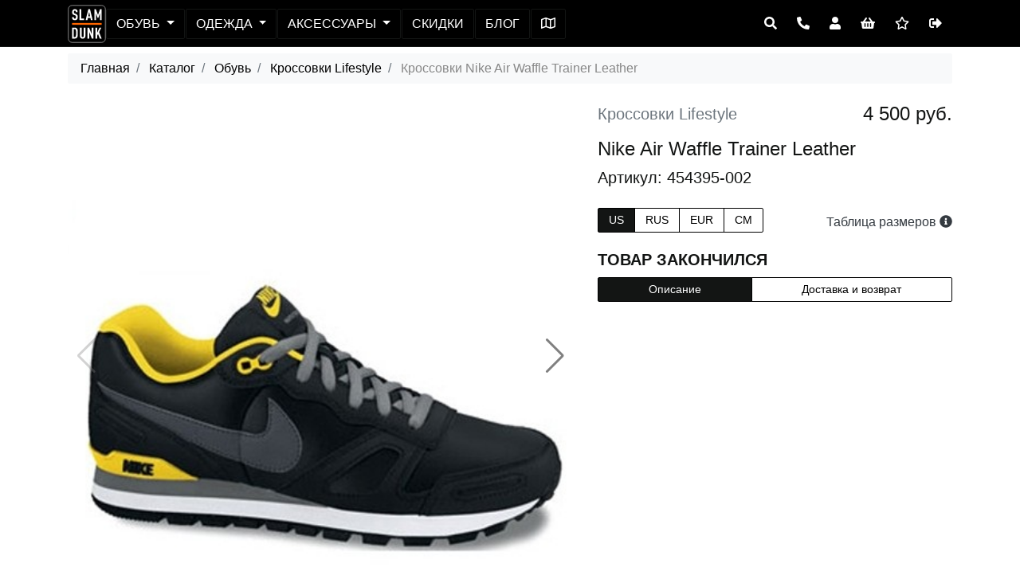

--- FILE ---
content_type: text/html; charset=utf-8
request_url: https://www.slamdunk.su/product/view/1130
body_size: 17644
content:
<!doctype html>
<html lang="ru">
    <head>
        <meta charset="utf-8">
        <meta http-equiv="X-UA-Compatible" content="IE=edge">
        <meta name="viewport" content="width=device-width, initial-scale=1, shrink-to-fit=no">
        <meta name="description" content="Купить Кроссовки Nike Air Waffle Trainer Leather (артикул 454395-002)">
        <meta name="keywords" content="Купить оригинал Кроссовки Nike Air Waffle Trainer Leather(артикул 454395-002) интернет магазин Slamdunk.su доставкой РФ по цене 4500.00" />
        <meta name="author" content="">
        <base href="https://www.slamdunk.su/">

        <meta property="product:brand" content="Nike">
        <meta property="product:condition" content="new">
        <meta property="product:price:amount" content="4500.00" />
        <meta property="product:price:currency" content="RUB" />
        <meta property="product:availability" content="" />
        <meta property="product:retailer_item_id" content="1130">
                
        <title>Кроссовки Nike Air Waffle Trainer Leather | 454395-002</title>
        <link rel="stylesheet" href="/css/bootstrap.min.css">
        <!--<link rel="stylesheet" href="https://stackpath.bootstrapcdn.com/bootstrap/4.2.1/css/bootstrap.min.css" integrity="sha384-GJzZqFGwb1QTTN6wy59ffF1BuGJpLSa9DkKMp0DgiMDm4iYMj70gZWKYbI706tWS" crossorigin="anonymous">-->
        <!--<link rel="stylesheet" href="https://use.fontawesome.com/releases/v5.14.0/css/all.css" >-->
        <script src="/js/fa/all.js" crossorigin="anonymous"></script>
        <link rel="stylesheet" href="/css/main_style.css?v=2.9.46">
        
        <link rel="stylesheet" href="https://cdn.jsdelivr.net/npm/swiper@11/swiper-bundle.min.css">
        <style>
            .container-mini{
                max-width: 900px;
                margin: 0 auto;
            }
            .fixed {
                position: sticky;
                top: 6.5rem;
            }
            .table>thead>tr>th.fixed {
                position: sticky;
                top: 6.5rem;
            }
    .swiper {
      width: 100%;
      height: 100%;
    }

    .swiper-slide {
      text-align: center;
      font-size: 18px;
      background: #fff;
      display: flex;
      justify-content: center;
      align-items: center;
      overflow: hidden;
    }

    .swiper {
      width: 100%;
      height: 300px;
      margin-left: auto;
      margin-right: auto;
    }

    .swiper-slide {
      background-size: cover;
      background-position: center;
    }

    .mySwiper2 {
      height: 80%;
      width: 100%;
    }

    .mySwiper {
      height: 20%;
      box-sizing: border-box;
      padding: 10px 0;
    }

    .mySwiper .swiper-slide {
      width: 25%;
      height: 100%;
      opacity: 0.4;
    }

    .mySwiper .swiper-slide-thumb-active {
      opacity: 1;
    }

    .swiper-slide img {
      display: block;
      width: 100%;
      height: 100%;
      object-fit: cover;
    }
    .swiper-button-next, .swiper-button-prev {
        color: gray
    }
        </style>
        
                
                    <!-- Global site tag (gtag.js) - Google Analytics -->
            <script async src="https://www.googletagmanager.com/gtag/js?id=UA-147952924-1"></script>
            <script>
              window.dataLayer = window.dataLayer || [];
              function gtag(){dataLayer.push(arguments);}
              gtag('js', new Date());

              gtag('config', 'UA-147952924-1');
            </script>
            <!-- Google Tag Manager -->
            <script>(function(w,d,s,l,i){w[l]=w[l]||[];w[l].push({'gtm.start':
            new Date().getTime(),event:'gtm.js'});var f=d.getElementsByTagName(s)[0],
            j=d.createElement(s),dl=l!='dataLayer'?'&l='+l:'';j.async=true;j.src=
            'https://www.googletagmanager.com/gtm.js?id='+i+dl;f.parentNode.insertBefore(j,f);
            })(window,document,'script','dataLayer','GTM-MTMCWFG');</script>
            <!-- End Google Tag Manager -->
    </head>
    <body class="d-flex flex-column" id="j-body">
        <!-- Google Tag Manager (noscript) -->
        <noscript>
            <iframe src="https://www.googletagmanager.com/ns.html?id=GTM-MTMCWFG" height="0" width="0" style="display:none;visibility:hidden"></iframe>
        </noscript>
        <!-- End Google Tag Manager (noscript) -->
        <!-- Yandex.Metrika counter -->
        <script type="text/javascript" >
           (function(m,e,t,r,i,k,a){m[i]=m[i]||function(){(m[i].a=m[i].a||[]).push(arguments)};
           m[i].l=1*new Date();k=e.createElement(t),a=e.getElementsByTagName(t)[0],k.async=1,k.src=r,a.parentNode.insertBefore(k,a)})
           (window, document, "script", "https://mc.yandex.ru/metrika/tag.js", "ym");

           ym(55345840, "init", {
                clickmap:true,
                trackLinks:true,
                accurateTrackBounce:true,
                webvisor:true,
                trackHash:true,
                ecommerce:"dataLayer"
           });
        </script>
        <noscript><div><img src="https://mc.yandex.ru/watch/55345840" style="position:absolute; left:-9999px;" alt="" /></div></noscript>
        <!-- /Yandex.Metrika counter --><!-- header -->
<header id="j-header" class="top-menu container-fluid bg-second">
    <div class="pre-header"></div>
    <nav class="navbar navbar-expand-lg">
        <div class="container position-relative">
            <div id="j-toaster" aria-live="polite" aria-atomic="true" style="position: absolute; top:4rem; left: 0; overflow: visible;"></div>
            <div class="nav-main d-flex align-items-center justify-content-between">
                <button id="j-toogler" class="navbar-toggler collapsed" type="button" data-toggle="collapse" aria-expanded="false" aria-label="Toggle navigation"
                        data-target="#j-nav" aria-controls="j-nav">
                    <span class="icon-bar"></span><span class="icon-bar"></span><span class="icon-bar"></span>
                </button>
                <a href="/" title="На главную" class="logo-link" style="">
                    <svg version="1.1" id="logo_id_1" xmlns="http://www.w3.org/2000/svg" xmlns:xlink="http://www.w3.org/1999/xlink" x="0px" y="0px"
                         viewBox="0 0 2834.6 2834.6" style="enable-background:new 0 0 2834.6 2834.6;" xml:space="preserve">
                        <style type="text/css">
                                .st0{fill-rule:evenodd;clip-rule:evenodd;stroke:#FEFEFE;stroke-width:31;stroke-miterlimit:10;}
                                .st1{fill:#FEFEFE;}
                                .st2{fill-rule:evenodd;clip-rule:evenodd;fill:#FF6600;}
                        </style>
                        <g>
                            <path class="st0" d="M320.2,46.5h2193.6c150.8,0,274.2,123.4,274.2,274.2v2193.6c0,150.8-123.4,274.2-274.2,274.2H320.2
                                  c-150.8,0-274.2-123.4-274.2-274.2V320.7C46,169.9,169.4,46.5,320.2,46.5"/>
                            <path class="st1" d="M738.9,911.8c0,84.7-17.4,144.1-52.2,178.1c-37.1,35.5-89.6,53.3-157.7,53.3c-68.8,0-121-17.8-156.6-53.3
                                  c-34.8-34.8-52.2-92.7-52.2-173.6h127.1c0,43.1,7.6,73.4,22.7,90.8c12.9,14.4,32.5,21.6,59,21.6c28,0,48.4-7.6,61.3-22.7
                                  c14.4-16.6,21.6-46.5,21.6-89.6c0-43.1-4.7-72.8-14.2-89.1c-9.5-16.3-30.1-30.8-61.8-43.7l-96.4-39.7
                                  c-41.6-17.4-70.7-40.3-87.4-68.6c-16.6-28.4-25-73.2-25-134.4c0-74.9,21.9-132,65.8-171.3c37.1-32.5,83.2-48.8,138.4-48.8
                                  c62.8,0,111.2,16.3,145.2,48.8c37.8,37.1,56.7,95.7,56.7,175.9H606.1c0-40.8-6.4-69.6-19.3-86.2c-12.1-15.9-31-23.8-56.7-23.8
                                  c-22.7,0-40.8,7.6-54.5,22.7c-14.4,16.6-21.6,43.1-21.6,79.4c0,33.3,4.2,56.9,12.5,70.9c8.3,14,26.5,26.7,54.5,38l95.3,38.6
                                  c47.6,19.7,80,45.4,97,77.1C730.4,793.8,738.9,843.8,738.9,911.8"/>
                            <polygon class="st1" points="1216.8,1135.4 877.5,1135.4 877.5,327.5 1004.6,327.5 1004.6,1020.8 1216.8,1020.8 	"/>
                            <path class="st1" d="M1657,860.8l-69.2-338.1l-69.2,338.1H1657z M1846.5,1135.4h-132.7l-32.9-160h-187.2l-31.8,160H1328
                                  l198.6-807.8h123.7L1846.5,1135.4z"/>
                            <polygon class="st1" points="2513.8,1135.4 2386.7,1135.4 2386.7,631.6 2276.7,962.9 2206.3,962.9 2098.5,637.3 2098.5,1135.4 
                                     1971.4,1135.4 1971.4,327.5 2086,327.5 2242.6,751.9 2398.1,327.5 2513.8,327.5 	"/>
                            <path class="st1" d="M616.1,2097.3c0-79.2-1.7-137.5-5.1-174.8c-3.4-37.3-10.9-64.7-22.3-82.3c-14.5-22.1-36.2-33.1-65.1-33.1
                                  h-75.4v582.7h75.4c28.9,0,50.6-11,65.1-33.1c11.4-17.5,18.8-45.1,22.3-82.8C614.4,2236.1,616.1,2177.3,616.1,2097.3 M733.8,1871.6
                                  c6.9,46.8,10.3,122.1,10.3,225.6c0,103.6-3.4,179.2-10.3,226.8c-6.9,47.6-23.2,85.5-49.1,113.7c-39.6,44.9-92.2,67.4-157.7,67.4
                                  H320.2v-813.5H527c65.5,0,118.1,22.5,157.7,67.4C710.6,1787.3,726.9,1824.8,733.8,1871.6z"/>
                            <path class="st1" d="M1313,2305.2c0,60.9-18.7,110.8-56,149.7c-38.8,39.6-89.1,59.4-150.8,59.4c-62.5,0-113.1-19.8-152-59.4
                                  c-37.3-38.8-56-88.7-56-149.7v-613.5h128v620.4c0,28.2,7.6,49.7,22.9,64.6c15.2,14.8,34.3,22.3,57.1,22.3
                                  c22.8,0,41.7-7.4,56.6-22.3c14.9-14.8,22.3-36.4,22.3-64.6v-620.4h128V2305.2z"/>
                            <polygon class="st1" points="1900.3,2505.2 1787.2,2505.2 1595.2,2021.9 1595.2,2505.2 1467.3,2505.2 1467.3,1691.7 1581.5,1691.7 
                                     1772.3,2175 1772.3,1691.7 1900.3,1691.7 	"/>
                            <polygon class="st1" points="2513.8,2505.2 2375.6,2505.2 2244.2,2170.4 2182.5,2296.1 2182.5,2505.2 2054.5,2505.2 2054.5,1691.7 
                                     2182.5,1691.7 2182.5,2074.4 2359.6,1691.7 2488.7,1691.7 2325.3,2028.7 	"/>
                            <rect x="320.2" y="1348.9" class="st2" width="2193.6" height="137.1"/>
                        </g>
                    </svg>
                </a>
                
                <div id="j-nav" class="navbar-collapse offcanvas-collapse bg-second">
                    <ul class="navbar-nav nav-left">
                        <li class="nav-item d-block d-lg-none only-mobile text-uppercase">
                            <a href="/basket" class="btn btn-nav">Корзина</a>
                        </li>
                                                                                                <li class="nav-item dropdown">
                            <a href="#" class="btn btn-nav dropdown-toggle text-uppercase"
                               data-toggle="dropdown" aria-haspopup="true" aria-expanded="false"> Обувь                            </a>
                            <div class="dropdown-menu">
                                
                                                                    <a class="dropdown-item" href="/catalogue/view/17/">Баскетбольные кроссовки</a>
                                                                    <a class="dropdown-item" href="/catalogue/view/19/">Кроссовки Lifestyle</a>
                                                                    <a class="dropdown-item" href="/catalogue/view/21/">Сланцы</a>
                                                                                                <a class="dropdown-item" href="/catalogue/view/1/">Вся обувь</a>
                            </div>
                        </li>
                                                                                                                                    <li class="nav-item dropdown">
                            <a href="#" class="btn btn-nav dropdown-toggle text-uppercase"
                               data-toggle="dropdown" aria-haspopup="true" aria-expanded="false"> Одежда                            </a>
                            <div class="dropdown-menu">
                                
                                                                    <a class="dropdown-item" href="/catalogue/view/27/">Баскетбольные майки</a>
                                                                    <a class="dropdown-item" href="/catalogue/view/28/">Баскетбольные шорты</a>
                                                                    <a class="dropdown-item" href="/catalogue/view/80/">Баскетбольная форма</a>
                                                                    <a class="dropdown-item" href="/catalogue/view/53/">Компрессионное бельё</a>
                                                                    <a class="dropdown-item" href="/catalogue/view/25/">Футболки</a>
                                                                    <a class="dropdown-item" href="/catalogue/view/30/">Шорты Lifestyle</a>
                                                                    <a class="dropdown-item" href="/catalogue/view/24/">Толстовки</a>
                                                                    <a class="dropdown-item" href="/catalogue/view/33/">Штаны</a>
                                                                    <a class="dropdown-item" href="/catalogue/view/34/">Куртки и ветровки</a>
                                                                                                <a class="dropdown-item" href="/catalogue/view/2/">Вся одежда</a>
                            </div>
                        </li>
                                                                                                                                    <li class="nav-item dropdown">
                            <a href="#" class="btn btn-nav dropdown-toggle text-uppercase"
                               data-toggle="dropdown" aria-haspopup="true" aria-expanded="false"> Аксессуары                            </a>
                            <div class="dropdown-menu">
                                
                                                                    <a class="dropdown-item" href="/catalogue/view/76/">Для баскетбола</a>
                                                                    <a class="dropdown-item" href="/catalogue/view/5/">Баскетбольные мячи</a>
                                                                    <a class="dropdown-item" href="/catalogue/view/55/">Носки</a>
                                                                    <a class="dropdown-item" href="/catalogue/view/46/">Шапки кепки</a>
                                                                    <a class="dropdown-item" href="/catalogue/view/47/">Рюкзаки и сумки</a>
                                                                    <a class="dropdown-item" href="/catalogue/view/81/">Повязки и напульсники</a>
                                                                                                <a class="dropdown-item" href="/catalogue/view/3/">Все аксессуары</a>
                            </div>
                        </li>
                                                                                                                                    <li class="nav-item">
                            <a href="/catalogue/discount/" class="btn btn-nav text-uppercase">
                                Скидки </a>
                        </li>
                                                                                                <li class="nav-item">
                            <a href="/blog" class="btn btn-nav text-uppercase">
                                Блог
                            </a>
                        </li>
                        <li class="nav-item ">
                            <a href="/contacts" class="btn btn-nav text-uppercase">
                                <span class="d-block d-lg-none only-mobile">Как добраться</span>
                                <span class="d-none d-lg-block only-desktop"><i class='far fa-map'></i></span>
                            </a>
                        </li>
                        <li class="nav-item d-block d-lg-none only-mobile">
                            <a href="/account" class="btn btn-nav text-uppercase">
                                Войти                            </a>
                        </li>
                                                <li class="nav-item d-block d-lg-none only-mobile">
                            <a href="tel:+7(800)500-62-63" class="btn btn-nav">8-800-500-62-63 <i class="fa fa-phone"></i></a>
                        </li>
                    </ul>
                </div>
                <div class="ml-auto d-block">
                    <div class="navbar-nav nav-right">
                        <div class="btn-group">
                            
                            <button class="btn btn-outline-dark" type="button"
                                    data-toggle="collapse" aria-expanded="false" aria-label="Open panel"
                                    data-target="#searchPanel">
                                <i class="fa fa-search"></i>
                            </button>
                            <button class="btn btn-outline-dark d-none d-lg-block" type="button"
                                    data-toggle="collapse" aria-expanded="false" aria-label="Open panel"
                                    data-target="#callPanel">
                                <i class="fa fa-phone fa-rotate-90"></i>
                            </button>
                            <a class="btn btn-outline-dark" href="/account" id="top-menu-user">
                                <i class="fa fa-user"></i>
                            </a>
                            <a class="btn btn-outline-dark" href="/basket" title="Моя корзина">
                                <i class="fa fa-shopping-basket" aria-hidden="true"></i>
                            </a>
                            <a class="btn btn-outline-dark d-none d-lg-block" href="/catalogue/favorites" title="Моё избранное">
                                <i class="far fa-star"></i>                            
                            </a>
                            <a class="btn btn-outline-dark" id="logout-btn" href="/auth/logout" title="Выход">
                                <i class="fas fa-sign-out-alt"></i>
                            </a>
                            
                        </div>
                    </div>
                </div>
            </div>
        </div>
    </nav>
    <div id="j-nav-collapse">
        <div class="collapse" id="callPanel" data-parent="#j-nav-collapse">
            <div class="pt-1 text-center text-white">
                <h4 class="d-none d-lg-block only-desktop">Номер нашего телефона 8-800-500-62-63.</h4>
            </div>
        </div>
        <div class="collapse" id="searchPanel" data-parent="#j-nav-collapse">
            <div class="row pt-2 text-center">
                <form method="get" action="/catalogue/search" class="input-group col-12 col-md-8 offset-md-2 col-lg-6 offset-lg-3">                    
                    <div class="input-group-prepend">
                        <button class="btn btn-second" type="reset" >X</button>
                    </div>
                    <input id="search_input" name="q" type="text" class="form-control border-dark" placeholder="Поиск" aria-describedby="s_input" autofocus="" required="">
                        <input name="d36944c00abc6ce7e0ead1ea7d8a0c12" type="hidden" value="2422cd799f9e7317da2fdc2b0d06adcb">
                    <div class="input-group-append">
                        <button class="btn btn-second" type="submit" id="s_input">Поиск</button>
                    </div>
                </form>
            </div>
        </div>
    </div>
</header>
<!-- END header --><script>
    var product_manufacturer_id = 8;
    var product_category_id = 19;
    var product_id = 1130;
</script>


<!-- start breadcrumbs -->
<nav class="mt-2 mb-1 only-desktop container" aria-label="breadcrumb">
    <ul class="breadcrumb">
        <li class="breadcrumb-item">
            <a href="/">Главная</a> 
        </li>
                                
                        <li class="breadcrumb-item">                    
            <a href="/catalogue">
            Каталог            </a>            
        </li>
                                                
                        <li class="breadcrumb-item">                    
            <a href="/catalogue/view/1">
            Обувь            </a>            
        </li>
                                                
                        <li class="breadcrumb-item">                    
            <a href="/catalogue/view/19">
            Кроссовки Lifestyle            </a>            
        </li>
                                                
                        <li class="breadcrumb-item active" aria-current="page">
            Кроссовки Nike Air Waffle Trainer Leather        </li>
                                </ul>
</nav>
<!-- end breadcrumps -->
<!-- section  -->
<main id="j-product-card" class="container mt-1 mb-2" itemscope itemtype="http://schema.org/Product">
    <div class="row mb-4">
        <div class="col-12 d-lg-none only-mobile">
            <div class="d-flex justify-content-between align-items-center my-2">
                <div class="text-muted d-flex align-items-center ">Кроссовки Lifestyle</div>
                <div itemprop="offers" itemscope itemtype="http://schema.org/Offer">
                    <meta itemprop="price" content="4500">
                    <meta itemprop="priceCurrency" content="RUB">
                </div>
                <div class="h5">
                        
                        4500 руб.
                </div>
            </div>
            <div itemprop="name"><h1>Nike Air Waffle Trainer Leather</h1></div>
            <p>Артикул 454395-002</p>
        </div>
        <div class="col-md-12 col-lg-7 mb-2">

            <div class="desctop-carusel">
                <div style="--swiper-navigation-color: #fff; --swiper-pagination-color: #fff" class="swiper mySwiper2">
                    <div class="swiper-wrapper">
                        <div class="swiper-slide">
                            <div class="swiper-zoom-container">
                                <img class="img-fluid" src="/thumbs/189534d2378a82dd7827311538f8dd5c.jpg" alt="Купить Кроссовки Nike Air Waffle Trainer Leather | 454395-002 в Москве или заказать доставку на Slamdunk.su">
                            </div>
                        </div>
                                                                    <div class="swiper-slide">
                            <div class="swiper-zoom-container">
                                <img class="img-fluid" src="/thumbs/454395-002-1_enl.jpg" alt="Купить Кроссовки Nike Air Waffle Trainer Leather | 454395-002 в Москве или заказать доставку на Slamdunk.su">
                            </div>
                        </div>
                                                <div class="swiper-slide">
                            <div class="swiper-zoom-container">
                                <img class="img-fluid" src="/thumbs/454395-002-3_enl.jpg" alt="Купить Кроссовки Nike Air Waffle Trainer Leather | 454395-002 в Москве или заказать доставку на Slamdunk.su">
                            </div>
                        </div>
                                                                </div>
                    <div class="swiper-button-next"></div>
                    <div class="swiper-button-prev"></div>
                </div>
                <div thumbsSlider="" class="swiper mySwiper">
                    <div class="swiper-wrapper">
                        <div class="swiper-slide">
                            <img class="img-fluid" src="/thumbs/189534d2378a82dd7827311538f8dd5c.jpg?w=150" alt="Кроссовки Nike Air Waffle Trainer Leather | 454395-002">
                        </div>
                                                                    <div class="swiper-slide">
                            <img class="img-fluid" src="/thumbs/454395-002-1_enl.jpg?w=150" alt="Кроссовки Nike Air Waffle Trainer Leather | 454395-002">
                        </div>
                                                <div class="swiper-slide">
                            <img class="img-fluid" src="/thumbs/454395-002-3_enl.jpg?w=150" alt="Кроссовки Nike Air Waffle Trainer Leather | 454395-002">
                        </div>
                                                                </div>
                </div>
            </div>

        </div>
        <div class="col-md-12 col-lg-5">
            <div class="row">
                <div class="d-none d-lg-block col only-desktop">
                    <div class="d-lg-flex justify-content-between mb-2">
                        <div class="text-muted">Кроссовки Lifestyle</div>
                        <div class="h4">
                            4 500 руб.
                        </div>
                    </div>
                    <h1>Nike Air Waffle Trainer Leather</h1>
                    <p>Артикул: 454395-002</p>
                </div>
                <!-- Другие цвета -->
                <div class="col-12 col-lg-10 mb-4">
                    <div class="row">
                    </div>
                </div>
                <!-- // Другие цвета -->

                <!-- Размеры и корзинка-->
<div class="col-12 col-md-6 mb-2">
    <div class="nav btn-group btn-group-sm" role="tablist">
                                                    
        <a class="btn btn-outline-dark text-uppercase  active" 
           data-toggle="tab" 
           role="tab" 
           aria-selected="true" 
           id="size-btn-us" 
           href="#size-us" 
           aria-controls="size-us"
           >
            us        </a>
                                    
        <a class="btn btn-outline-dark text-uppercase " 
           data-toggle="tab" 
           role="tab" 
           aria-selected="false" 
           id="size-btn-rus" 
           href="#size-rus" 
           aria-controls="size-rus"
           >
            rus        </a>
                                    
        <a class="btn btn-outline-dark text-uppercase " 
           data-toggle="tab" 
           role="tab" 
           aria-selected="false" 
           id="size-btn-eur" 
           href="#size-eur" 
           aria-controls="size-eur"
           >
            eur        </a>
                                    
        <a class="btn btn-outline-dark text-uppercase " 
           data-toggle="tab" 
           role="tab" 
           aria-selected="false" 
           id="size-btn-cm" 
           href="#size-cm" 
           aria-controls="size-cm"
           >
            cm        </a>
                    </div>
</div>

<div class="col-12 col-md-6 mb-2">
    <a href="/sizes" class="text-decoration-none" target="_blank">
        <h5 class="text-right text-md text-dark mt-2">Таблица размеров 
            <i class="fas fa-info-circle"></i>
        </h5>
    </a>
</div>        
<div class="col-12 mb-2">                    
    <div class="tab-content pt-2">
                                                                                                
        <div class="tab-pane show active" role="tabpanel" id="size-us" 
             aria-labelledby="size-btn-us">
            <div class="row size-list">                                                                
                                            </div>
                            <link itemprop="availability" href="http://schema.org/OutOfStock"/>
                <p><strong>ТОВАР ЗАКОНЧИЛСЯ</strong></p>
                    </div>
                                                                
        <div class="tab-pane show" role="tabpanel" id="size-rus" 
             aria-labelledby="size-btn-rus">
            <div class="row size-list">                                                                
                                            </div>
                            <link itemprop="availability" href="http://schema.org/OutOfStock"/>
                <p><strong>ТОВАР ЗАКОНЧИЛСЯ</strong></p>
                    </div>
                                                                
        <div class="tab-pane show" role="tabpanel" id="size-eur" 
             aria-labelledby="size-btn-eur">
            <div class="row size-list">                                                                
                                            </div>
                            <link itemprop="availability" href="http://schema.org/OutOfStock"/>
                <p><strong>ТОВАР ЗАКОНЧИЛСЯ</strong></p>
                    </div>
                                                                
        <div class="tab-pane show" role="tabpanel" id="size-cm" 
             aria-labelledby="size-btn-cm">
            <div class="row size-list">                                                                
                                            </div>
                            <link itemprop="availability" href="http://schema.org/OutOfStock"/>
                <p><strong>ТОВАР ЗАКОНЧИЛСЯ</strong></p>
                    </div>
                                    </div>
</div>



                

                <div class="col-12 mb-2">
                    <div class="nav btn-group btn-group-sm" role="tablist">
                        <a class="btn btn-outline-dark active" data-toggle="tab" role="tab"
                           aria-selected="true"
                           id="product-desc"
                           href="#p-desc" aria-controls="p-desc">
                            Описание
                        </a>
                        <a class="btn btn-outline-dark" data-toggle="tab" role="tab"
                           aria-selected="false"
                           id="product-info"
                           href="#p-info" aria-controls="p-info">
                            Доставка и возврат
                        </a>
                    </div>
                </div>
                <div class="col-12 mb-2">
                    <div class="tab-content pt-2">
                        <div class="w-100 tab-pane show active" role="tabpanel" id="p-desc" aria-labelledby="product-desc">
                            <div class="desc" itemprop="description">
                                <div class="my-2 text-md">
                                </div>                                
                            </div>
                        </div>
                        <div class="w-100 tab-pane" role="tabpanel" id="p-info" aria-labelledby="product-info">
                            <div class="desc text-md">

                                <dl class="row">

                                    <ul class="col-12 pl-5 text-md">
                                        <li class="mt-3">Минимальный заказ 2 000 руб.</li>
                                        <li>Доставка в пределах МКАД - бесплатно.</li>
                                        <!--<li>Доставка по России бесплатная при заказе от 15 000 руб.</li>-->
                                        <li>Единая стоимость доставки по России и Подмосковью - 990 руб.</li>
                                        <li>Доставка по Москве за 4 часа</li>
                                        <li>Доставка по России от 2 до 8 дней</li>
                                        <li><a href="/replace">Возврат в течение 14 дней</a></li>
                                        <li>Безопасная оплата на сайте или при получении</li>
                                    </ul>
                                </dl>
                            </div>                                                          
                        </div>
                    </div>
                </div>
                <!--                
                                <div class="col-12 mb-2">
                                    <div class="nav btn-group btn-group-sm" role="tablist">
                                        <a class="btn btn-outline-dark active" data-toggle="tab" role="tab"
                                           aria-selected="true"
                                           id="product-desc"
                                           href="#p-desc" aria-controls="p-desc">
                                            Описание
                                        </a>
                                        <a class="btn btn-outline-dark" data-toggle="tab" role="tab"
                                           aria-selected="false"
                                           id="product-info"
                                           href="#p-info" aria-controls="p-info">
                                            Характеристики
                                        </a>
                                    </div>
                                </div>
                                <div class="col-12 mb-2">
                                    <div class="tab-content pt-2">
                                        <div class="w-100 tab-pane show active" role="tabpanel" id="p-desc" aria-labelledby="product-desc">
                                            <div class="desc" itemprop="description">
                                                <div class="my-2 text-md">
                                                </div>                                
                                            </div>
                                        </div>
                                        <div class="w-100 tab-pane" role="tabpanel" id="p-info" aria-labelledby="product-info">
                                            <div class="desc text-md">
                                                <dl class="row">    
                                    
                                                    <dt class="col-4"></dt>
                                                    <dd class="col-8"></dd>            
                                                                                </dl>
                                            </div>                                                          
                                        </div>
                                    </div>
                                </div>-->
            </div>
        </div>
    </div>
</main>
    <div class="divider">
        <h3>ВАМ МОЖЕТ ПОНРАВИТЬСЯ</h3>
    </div>
    <!-- section merch-cards -->
    <section id="j-merch-cards" class="container merch-cards">            
        <div class="card-deck py-1">
                
                <div class="card d-flex flex-column align-items-start">
                            <div class="card-image">
                        <a href="/product/view/13514" class="text-decoration-none text-dark" title="Носки Li-Ning">
                            <img class="card-img-top" src="/thumbs/677fc54bb8de967055269b91a761X0uXY557L._AC_UY580_.jpg?h=500&w=500&iar=1" alt="Носки Li-Ning">
                        </a>
                    </div>
                    <div class="card-footer mt-auto d-flex flex-column">
                        <span class="item-name ellipsed" title="Носки Li-Ning">Li-Ning</span>
                        <p class="item-desc">Носки</p>
                        <div class="d-flex align-items-center mt-auto">
                            <span class="item-price">
                1 590р.
                            </span>
                            <a href="/product/view/13514" class="btn btn-sm btn-dark ml-auto">Купить</a>
                        </div>
                    </div>
                </div>
                                            
                <div class="card d-flex flex-column align-items-start">
                            <div class="card-image">
                        <a href="/product/view/13375" class="text-decoration-none text-dark" title="Носки Li-Ning">
                            <img class="card-img-top" src="/thumbs/66d97c01c4842986bcfc054c650939bcab85ed4f28de4b15a78cd1b73bb9289e8c806d77c5886b38624078f777ed3.webp?h=500&w=500&iar=1" alt="Носки Li-Ning">
                        </a>
                    </div>
                    <div class="card-footer mt-auto d-flex flex-column">
                        <span class="item-name ellipsed" title="Носки Li-Ning">Li-Ning</span>
                        <p class="item-desc">Носки</p>
                        <div class="d-flex align-items-center mt-auto">
                            <span class="item-price">
                1 790р.
                            </span>
                            <a href="/product/view/13375" class="btn btn-sm btn-dark ml-auto">Купить</a>
                        </div>
                    </div>
                </div>
                                            
                <div class="card d-flex flex-column align-items-start">
                            <div class="card-image">
                        <a href="/product/view/13203" class="text-decoration-none text-dark" title="Сумка на пояс Jordan ">
                            <img class="card-img-top" src="/thumbs/662762ed0df05MA0876-023.jpg?h=500&w=500&iar=1" alt="Сумка на пояс Jordan ">
                        </a>
                    </div>
                    <div class="card-footer mt-auto d-flex flex-column">
                        <span class="item-name ellipsed" title="Сумка на пояс Jordan ">Сумка на пояс Jordan</span>
                        <p class="item-desc">Рюкзаки и сумки</p>
                        <div class="d-flex align-items-center mt-auto">
                            <span class="item-price">
                6 990р.
                            </span>
                            <a href="/product/view/13203" class="btn btn-sm btn-dark ml-auto">Купить</a>
                        </div>
                    </div>
                </div>
                                            
                <div class="card d-flex flex-column align-items-start">
                            <div class="card-image">
                        <a href="/product/view/13908" class="text-decoration-none text-dark" title="Рюкзак Nike NBA Backpack">
                            <img class="card-img-top" src="/thumbs/691b2ebfe4f32sac-a-dos-nike-nba-elemental-backpack-20l-team-31-ez2umnaxa-31t-naw.jpg?h=500&w=500&iar=1" alt="Рюкзак Nike NBA Backpack">
                        </a>
                    </div>
                    <div class="card-footer mt-auto d-flex flex-column">
                        <span class="item-name ellipsed" title="Рюкзак Nike NBA Backpack">Рюкзак Nike NBA Backpack</span>
                        <p class="item-desc">Рюкзаки и сумки</p>
                        <div class="d-flex align-items-center mt-auto">
                            <span class="item-price">
                9 990р.
                            </span>
                            <a href="/product/view/13908" class="btn btn-sm btn-dark ml-auto">Купить</a>
                        </div>
                    </div>
                </div>
                                        </div>        
    </section>
    <!-- END section merch-cards -->

        <!-- START Modal size-ask  -->
<div id="modal-ask" class="modal modal-ask fade" tabindex="-1" role="dialog" aria-labelledby="askModal" aria-hidden="true" data-keyboard="false" data-backdrop="static">
    <div class="modal-dialog modal-dialog-scrollable">
        <div class="modal-content">
            <form id="j-modal-ask-form">
                <div class="modal-header">
                    <h5 class="modal-title" id="askModal">Сообщить о поступлении</h5>
                    <button type="button" class="close" data-dismiss="modal" aria-label="Close">
                        <span aria-hidden="true">&times;</span>
                    </button>
                </div>
                <div class="modal-body p-0 mb-3 pt-2">
                    <div class="col-12">
                        <p class="small">Не нашли нужного размера?</p>
                        <p class="small mb-2">Мы сообщим, когда товар нужного размера появится на складе</p>
                        <div class="row">
                            <div class="d-none d-lg-block col-lg-5">
                                <img id="j-modal-ask-image" class="img-fluid" alt="" >
                            </div>
                            <div class="col-12 col-lg-7 mb-2">
                                <p class="form-control mb-3" id="j-modal-ask-size">0</p>
                                <div class="custom-control custom-checkbox">
                                    <input type="checkbox" class="custom-control-input" name="sms_on" value="1" id="sms-on" checked="true">
                                    <label class="custom-control-label" for="sms-on">
                                        Сообщить по смс
                                    </label>
                                </div>
                                <input id="j-sms" name="phone" class="form-control" type="tel" placeholder="Номер телефона" required="true" 
                                       value="">
    <!--                            <input id="j-sms" name="phone" class="form-control" type="tel" placeholder="Номер телефона" disabled="true" required="true">-->
                                <input type="hidden" name="product_id" id="j-modal-ask-product-id">
                                <input type="hidden" name="size_id" id="j-modal-ask-size-id">                                                        
                            </div>
                            <div class="col-12">
                                <button type="submit" class="btn btn-dark btn-block mb-3" id="j-modal-ask-ready">Готово</button>
                                <p class="small text-muted" >Нажимая на кнопку Готово, вы соглашаетесь с <a href="#" class="text-muted">офертой</a> и <a href="#" class="text-muted">политикой конфиденциальности</a>.</p>
                            </div>
                        </div>
                    </div>
                </div>
            </form>
        </div>
    </div>
</div>
<!-- //END Modal size-ask  -->

<!-- START Modal product add 2 cart  -->
<div id="modal-add" class="modal modal-add fade" tabindex="-1" role="dialog" aria-labelledby="exampleModalCenterTitle" aria-hidden="true" data-keyboard="false" data-backdrop="static">
    <!--<div class="modal-dialog modal-dialog-centered modal-xl modal-dialog-scrollable">-->
    <div class="modal-dialog modal-xl modal-dialog-scrollable">
        <div class="modal-content">
            <div class="modal-header">
                <h5 class="modal-title" id="exampleModalCenterTitle">Добавление товара в корзину</h5>
                <button type="button" class="close" data-dismiss="modal" aria-label="Close">
                    <span aria-hidden="true">&times;</span>
                </button>
            </div>
            <div class="modal-body">
                <div class="row mb-3">
                    <div class="col-12 col-lg-7 mb-3 mb-lg-0">
                        <div class="row">
                            <div class="col-md-4 d-none d-lg-block">
                                <img src="/thumbs/189534d2378a82dd7827311538f8dd5c.jpg?w=250" class="card-img" alt="">
                            </div>
                            <div class="col-md-8 d-flex flex-column align-content-stretch">
                                <h5 class="">
                                    <span class="text-uppercase">Кроссовки Nike Air Waffle Trainer Leather</span><br/>
                                    <span class="lead">Кроссовки Lifestyle</span>
                                </h5>
                                <div class="mb-2 text-md">
                                    <div class="col-4 d-block float-right d-md-none">
                                        <img src="/thumbs/189534d2378a82dd7827311538f8dd5c.jpg?w=250" class="card-img" alt="">
                                    </div>
                                    <p class="text-uppercase">Артикул: 454395-002</p>
                                    <p class="text-uppercase">Размер: <span id="order-size-reg">Не</span> <span id="order-size">выбран</span></p>
                                </div>
                                <div class="text-md mt-auto cursor-custom">
                                    <a class="pl-0 pb-0 mb-0 text-muted small add-to-favorites-btn" data-dismiss="modal">Добавить в избранное</a>
                                    <br/>
                                </div>
                            </div>
                        </div>
                    </div>
                    <div class="col-12 col-lg-5 mb-3 mb-lg-0">
                        <h5>Уже в корзине</h5>
                        <div class="text-md">
                            <p class="mb-2">Товаров: <span class="basket-product-qty"></span></p>
                            <p>На сумму: <span class="basket-subtotal"></span> р.</p>
                            <p>Скидка: <span class="basket-discount"></span>%</p>
                            <!--<p>Доставка: <span class="basket-shipping"></span> р.</p>-->
                            <p class="my-2">Общая стоимость: <span class="basket-total"></span> р.</p>
                            <form id="add-form" method="post" action="/basket/add_product">
                                <input type="hidden" name="product_id">
                                <input type="hidden" name="size_id">
                                <input type="hidden" name="redirect" value="https://www.slamdunk.su/basket">
                                <button type="submit" class="btn btn-orange btn-block btn-lg mb-1">
                                    <span class="lead">Добавить в корзину</span>
                                </button>
                            </form>
                            <!--                            <form id="checkout-form" action="/basket/add_product" method="post">
                                                            <input type="hidden" name="product_id">
                                                            <input type="hidden" name="size_id">
                                                            <input type="hidden" name="redirect" value="checkout">
                                                            <button type="submit" class="btn btn-orange btn-block btn-lg mb-1 text-uppercase">
                                                                <span class="lead">Оформить заказ</span>
                                                            </button>
                                                        </form>-->
                        </div>
                    </div>
                </div>
            </div>
        </div>
    </div>
</div>
<!-- //END Modal product add 2 cart  -->

<!-- END section  -->
<script type="text/javascript">
    // required object
    window.ad_product = {
        "id": "1130",   // required
        "vendor": "slamdunk.su",
        "price": "4500",
        "url": "https://www.slamdunk.su/product/view/1130",
        "picture": "https://www.slamdunk.su/thumbs/189534d2378a82dd7827311538f8dd5c.jpg",
        "name": "Кроссовки Nike Air Waffle Trainer Leather",
        "category": "Кроссовки Lifestyle"
    };

    window._retag = window._retag || [];
    window._retag.push({code: "9ce8886ccd", level: 2});
//    (function () {
//        var id = "admitad-retag";
//        if (document.getElementById(id)) {return;}
//        var s = document.createElement("script");
//        s.async = true; s.id = id;
//        var r = (new Date).getDate();
//        s.src = (document.location.protocol == "https:" ? "https:" : "http:") + "//cdn.lenmit.com/static/js/retag.js?r="+r;
//        var a = document.getElementsByTagName("script")[0]
//        a.parentNode.insertBefore(s, a);
//    })()
</script>


<!-- section subscribe -->
<section id="j-subscribe" class="bg-black subscribe">
    <div class="container my-4">
        <div class="row d-sm-block d-md-flex justify-content-center social-parent">
<!--            <a href="https://www.instagram.com/slamdunk.su/" class="" target="_blank" rel="nofollow">
                <i class="fab fa-instagram fa-2x"></i>
            </a>
            <a href="https://www.facebook.com/slamdunk.msk.samara" class="" target="_blank" rel="nofollow">
                <i class="fab fa-facebook-f fa-2x"></i>
            </a>-->
            <a href="https://api.whatsapp.com/send?phone=79879581863" class="" target="_blank" rel="nofollow">
                <i class="fab fa-whatsapp fa-2x"></i>
            </a>
            <a href="https://www.tiktok.com/@slamdunk.su?lang=ru-RU" class="" target="_blank" rel="nofollow">
<!--                <i class="fab fa-tiktok fa-2x"></i>-->
                <svg xmlns="http://www.w3.org/2000/svg" height="32" width="28" viewBox="0 0 448 512"><!--!Font Awesome Free 6.6.0 by @fontawesome - https://fontawesome.com License - https://fontawesome.com/license/free Copyright 2024 Fonticons, Inc.--><path fill="#ffffff" d="M448 209.9a210.1 210.1 0 0 1 -122.8-39.3V349.4A162.6 162.6 0 1 1 185 188.3V278.2a74.6 74.6 0 1 0 52.2 71.2V0l88 0a121.2 121.2 0 0 0 1.9 22.2h0A122.2 122.2 0 0 0 381 102.4a121.4 121.4 0 0 0 67 20.1z"/></svg>
            </a>
            <a href="https://vk.com/magazinslamdunk" class="" target="_blank" rel="nofollow">
                <i class="fab fa-vk fa-2x"></i>
            </a>
            <a href="https://t.me/slamdunk_su" class="" target="_blank" rel="nofollow">
<!--                <i class="fa fa-telegram fa-2x"></i-->
                <svg xmlns="http://www.w3.org/2000/svg" height="32" width="31" viewBox="0 0 496 512"><!--!Font Awesome Free 6.6.0 by @fontawesome - https://fontawesome.com License - https://fontawesome.com/license/free Copyright 2024 Fonticons, Inc.--><path fill="#ffffff" d="M248 8C111 8 0 119 0 256S111 504 248 504 496 393 496 256 385 8 248 8zM363 176.7c-3.7 39.2-19.9 134.4-28.1 178.3-3.5 18.6-10.3 24.8-16.9 25.4-14.4 1.3-25.3-9.5-39.3-18.7-21.8-14.3-34.2-23.2-55.3-37.2-24.5-16.1-8.6-25 5.3-39.5 3.7-3.8 67.1-61.5 68.3-66.7 .2-.7 .3-3.1-1.2-4.4s-3.6-.8-5.1-.5q-3.3 .7-104.6 69.1-14.8 10.2-26.9 9.9c-8.9-.2-25.9-5-38.6-9.1-15.5-5-27.9-7.7-26.8-16.3q.8-6.7 18.5-13.7 108.4-47.2 144.6-62.3c68.9-28.6 83.2-33.6 92.5-33.8 2.1 0 6.6 .5 9.6 2.9a10.5 10.5 0 0 1 3.5 6.7A43.8 43.8 0 0 1 363 176.7z"/></svg>
            </a>
<!--            <h4 class="col-12 col-md-6 col-lg-3 offset-lg-3">
                РЕГИСТРИРУЙСЯ<br/>
                И БУДЬ В КУРСЕ
                    </h4>
            <div class="col-12 col-md-6 col-lg-3">
                <div class="input-group">
                    <input type="text" class="form-control border-dark" placeholder="АДРЕС ЭЛ.ПОЧТЫ" id="subsc">
                    <input type="hidden" name="scrf" value="">
                    <div class="input-group-append">
                        <button class="btn bg-light border-dark" type="button" id="subsc-btn">
                            <i class="fas fa-long-arrow-alt-right"></i>
                        </button>
                    </div>
                </div>
               
                <p class="d-none info_sub small pt-1 pt-lg-0">
                    Нажимая кнопку зарегистрироваться, 
                    я подтверждаю, что я прочитал <a href="/policy">Политику Конфиденциальности</a> и 
                    согласен с ее положениями. Я понимаю, что могу отозвать свое согласие, 
                    следуя по специальной ссылке в сообщениях от Slamdunk.
                </p>
               
            </div>-->
        </div>
    </div>
</section>
<!-- END section subscribe -->


<!-- section bot-links -->
<section id="j-bot-links" class="container bot-links">
    <div class="row d-flex justify-content-center bottom-links pt-2">
<!--        <div class="col-12 text-center mb-2">
            <a href="/garants" class="text-dark" rel="nofollow"><strong>ТОЛЬКО ПОДЛИННЫЕ ТОВАРЫ</strong></a> 
        </div>-->
        <div class="col-6 col-md-3 col-lg-2">
            <h5>О компании</h5>
            <ul>
                <li class="only-desktop"><a href="/about" class="">О магазине</a></li>
                <li class="only-desktop"><a href="/blog">Блог</a></li>
                <li><a href="/garants">Гарантии</a></li>
                <li><a href="/contacts">Контакты</a></li>
            </ul>
        </div>
        <div class="col-6 col-md-3 col-lg-2">
            <h5>Помощь</h5>
            <ul>
                <li><a href="/orderbefore">Как заказать</a></li>
                <li><a href="/delivery">Доставка и оплата</a></li>
                <li><a href="/faq">Вопросы и ответы</a></li>
                <li class=""><a href="/loyal">Программа лояльности</a></li>                
                <li><a href="/replace">Обмен и возврат</a></li>                
            </ul>
        </div>
        <div class="col-md-3 col-lg-2 only-desktop">
            <h5>Бренды</h5>
            <ul>
                <li><a href="/catalogue/view/1#b8">Nike</a></li>
                <li><a href="/catalogue/view/1#b9">Air Jordan</a></li>
                <li><a href="/catalogue/view/1#b15">Adidas</a></li>
                <li><a href="/catalogue/view/1#b33">Converse</a></li>
                <li><a href="/catalogue/view/5#b21">Spalding</a></li>
                <li><a href="/catalogue/view/5#b30">Molten</a></li>
                <!--<li><a href="/catalogue/view/46#b20">Mitchell & Ness</a></li>-->
            </ul>
        </div>
        <div class="col-md-3 col-lg-2 only-desktop">
            <h5>Магазин</h5>
            <ul>
                <li><a href="/catalogue/view/17">Баскетбольные кроссовки</a></li>
                <li><a href="/catalogue/view/19">Кроссовки Lifestyle</a></li>
                <li><a href="/catalogue/view/2">Одежда</a></li>
                <li><a href="/catalogue/view/5">Мячи</a></li>
                <li><a href="/catalogue/view/3">Аксессуары</a></li>
            </ul>
        </div>
    </div>
<!--    <div class="col-12 d-flex justify-content-center">
        <h4 class="mr-4 only-desktop">ОЦЕНИТЕ НАС </h4>
        <ul class="social-rate d-flex align-items-center">
            <li><a href="https://www.instagram.com/slamdunk.su/" class="" target="_blank" rel="nofollow"><i class="fab fa-instagram fa-2x"></i></a></li>
            <li><a href="https://vk.com/magazinslamdunk" class="" target="_blank" rel="nofollow"><i class="fab fa-vk fa-2x"></i></a></li>
            <li><a href="#" class="" target="_blank" rel="nofollow"><i class="fab fa-facebook fa-2x"></i></a></li>
            
            <li><a href="https://vk.com/magazinslamdunk" class="" target="_blank" rel="nofollow">
                <i class="fab fa-whatsapp fa-2x"></i>
            </a></li>
            <li><a href="https://vk.com/magazinslamdunk" class="" target="_blank" rel="nofollow">
                    <svg xmlns="http://www.w3.org/2000/svg" class="fa fa-2x" viewBox="0 0 448 512" width="26" height="26"><path fill="currentColor" d="M448,209.91a210.06,210.06,0,0,1-122.77-39.25V349.38A162.55,162.55,0,1,1,185,188.31V278.2a74.62,74.62,0,1,0,52.23,71.18V0l88,0a121.18,121.18,0,0,0,1.86,22.17h0A122.18,122.18,0,0,0,381,102.39a121.43,121.43,0,0,0,67,20.14Z"/></svg>
            </a></li>
            <li><a href="https://vk.com/magazinslamdunk" class="" target="_blank" rel="nofollow">
                <i class="fab fa-facebook-f fa-2x"></i>
            </a></li>
        </ul>
    </div>-->
</section>
<!-- END section bot-links -->
<!-- START section paragraph -->



<div class="container">
    <article class="small">
        <h1 class="pt-3">
            Баскетбольный магазин &laquo;Slamdunk.su&raquo;        </h1>
        <div class="pb-1">
            <p class="lead">&laquo;Slamdunk.su&raquo; это специализированный баскетбольный магазин, предлагающий оригинальную продукцию Nike, Jordan и других именитых брендов.</p>
            <br class="hidden-xs-down">
            <p>В интернет магазине Слэмданк очень просто совершить покупку. Выберите товар, сделайте заказ и с вами свяжутся наши менеджеры, 
                все уточнят и в кратчайшее время соберут и отправят ваш заказ. Оплатить можно как картой, так и при получении заказа.</p>
            <p>А если вы находитесь в Москве или рядом, можете приехать лично в магазин, он находится ст. м. Водный стадион, ТЦ «Водный», 2 этаж.</p>        </div>
            <div class="w-100 text-center">
                <a class='py-3' data-toggle="collapse" href="#seo-text" role="button" aria-expanded="false" aria-controls="seo-text" onclick="this.remove()">Читать дальше</a>
        </div>
        <div class="collapse pt-1 mb-4 w-100" id="seo-text">
            <p>В нашем баскетбольном магазине &laquo;Slamdunk.su&raquo; всегда есть баскетбольные мячи всех размеров для игры в любой профессиональной или любительской лиге.</p>
            <p>Баскетбольные кроссовки, шорты и майки для баскетбола, компрессионное белье и многое другое для всех уровней подготовки.</p>
            <br class="hidden-xs-down">
            <p>Также у нас большой выбор кроссовок lifestyle Nike и Jordan на каждый день, чтобы эффектно и современно выглядеть.</p>
            <h2 class="py-3">Ассортимент магазина &laquo;Slamdunk.su&raquo;</h2>
            <p class="lead">В нашем магазине &laquo;Slamdunk.su&raquo; вы найдете все для занятия баскетболом.</p>
                <ul>
                    <li class="py-1">Обувь, а именно — 
                        <a href="/catalogue/view/17/">баскетбольные кроссовки</a>, 
                        <a href="/catalogue/view/19/">&laquo;lifestyle&raquo; кроссовки</a>, 
                        <a href="/catalogue/view/21/">крутые шлепанцы и сланцы</a>.
                    </li>
                    <li>Оригинальную баскетбольную экипировку — 
                        <a href="/catalogue/view/28/">шорты</a>, 
                        <a href="/catalogue/view/27/">майки</a>, 
                        <a href="/catalogue/view/25/">футболки</a>, 
                        <a href="/catalogue/view/24/">толстовки</a>, 
                        <a href="/catalogue/view/33/">штаны</a>, 
                        <a href="/catalogue/view/53/">компрессионное белье</a>, 
                        <a href="/catalogue/view/80/">баскетбольная форма</a>, 
                        <a href="/catalogue/view/30/">шорты lifestyle</a>, 
                        <a href="/catalogue/view/34/">куртки и ветровки</a>.
                    </li>
                    <li>Фирменные аксессуары для занятия любимым спортом — 
                        <a href="/catalogue/view/76/">для баскетбола</a>, 
                        <a href="/catalogue/view/5/">баскетбольные мячи</a>, 
                        <a href="/catalogue/view/55/">носки</a>, 
                        <a href="/catalogue/view/46/">шапки и кепки</a>, 
                        <a href="/catalogue/view/47/">рюкзаки и сумки</a>, 
                        <a href="/catalogue/view/81/">повязки и напульсники</a>
                    </li>
            </ul>
            <p>Доставка по России очень быстрая, от 3-х дней. Жители Уфы, Нижнего Новгорода, Воронежа, Краснодара и Ростова-на-Дону могут оценить 
                качество нашего сервиса и заказать любые баскетбольные кроссовки Nike или Jordan с доставкой до квартиры.</p>
            <h2 class="py-3">Почему стоит покупать товары в магазине Slamdunk</h2>
            <ul>
            <li>Надежность — гарантия на товары.</li>
            <li>Широкий ассортимент — регулярно появляются новинки.</li>
            <li>Выгодное сотрудничество — акции с накопительными скидками для наших покупателей, сезонные предложения.</li>
            </ul>
            <p>Покупая обувь у нас, вы можете быть уверенны что приедет именно то что куплено, оригинальный товар Nike, Jordan и других брендов. Мы не продаем серые подделки, которые во время санкций льются на маркетплейсы рекой.</p>
            <p>В небольших городах России Владивостоке, Иркутске, Перми и Саратове очень трудно найти детские профессиональные кроссовки Nike, Jordan и других брендов.</p>
            <br class="hidden-xs-down">
            <p>Наш интернет магазин &laquo;Slamdunk.su&raquo; поможет с выбором и отправит оригинальные детские баскетбольные кроссовки в любой город.</p>
            <p>Купить оригинальные профессиональные баскетбольные кроссовки Найк или Джордан теперь можно и в Крыму. Мы отправим ваш заказ в Симферополь и Севастополь.</p>
            <p>Покупки в «Slamdunk.su» в Москве — это ВАШ комфорт и безопасность на площадке.</p>        </div>
    </article>
</div>
            

<!-- END section paragraph -->

<!-- START Индикатор загрузки-->
<div class="preloader justify-content-center align-items-center d-flex invisible">
    <div class="spinner-border" role="status">
        <span class="sr-only">Loading...</span>
    </div>
</div>
<!-- END Индикатор загрузки-->


<!-- //START FOOTER -->
<footer id="j-footer" class="mt-auto bg-black">
    <div class="container d-lg-none pt-1">
        <div class="d-flex align-items-center justify-content-between">
            <a href="/account" class="w-100 py-2 d-inline text-center text-white-50">Ваш профиль</a>
<!--            <a href="/basket" class="w-50 py-2 d-inline text-center">Корзина 
                <span id="j-cart-label-mobile" class="badge badge-orange d-none">0</span>
            </a>-->
        </div>
    </div>
    <div class="container pt-2">
        <div class="d-flex flex-row justify-content-between">
            <div class="footer-logo d-flex align-items-center">
                <a class="logo-f" href="/" title="В начало">
<!--                    <svg xmlns="http://www.w3.org/2000/svg" viewBox="0 0 96 96"><defs><style>.cls-logo-1{fill-rule:evenodd;}.cls-logo-white{fill:#fefefe;}.cls-logo-orange{fill:#ff6600;}</style></defs><g id="Layer_logo_2" data-name="Layer logo 2"><g id="Layer_logo_3" data-name="Layer logo 3"><path class="cls-logo-1" d="M9.6,0H86.4A9.63,9.63,0,0,1,96,9.6V86.4A9.63,9.63,0,0,1,86.4,96H9.6A9.63,9.63,0,0,1,0,86.4V9.6A9.63,9.63,0,0,1,9.6,0"/><path class="cls-logo-white" d="M24.26,30.3q0,4.45-1.83,6.24a7.66,7.66,0,0,1-5.52,1.87,7.43,7.43,0,0,1-5.48-1.87Q9.6,34.71,9.6,30.46H14a4.89,4.89,0,0,0,.79,3.18,2.63,2.63,0,0,0,2.07.75,2.66,2.66,0,0,0,2.14-.79,4.9,4.9,0,0,0,.75-3.14,6.79,6.79,0,0,0-.5-3.12,4.27,4.27,0,0,0-2.16-1.53l-3.38-1.39A6.11,6.11,0,0,1,10.71,22a9.66,9.66,0,0,1-.87-4.71,7.64,7.64,0,0,1,2.3-6A7.08,7.08,0,0,1,17,9.6a7.07,7.07,0,0,1,5.08,1.71q2,1.95,2,6.16H19.61a5.08,5.08,0,0,0-.68-3,2.34,2.34,0,0,0-2-.83,2.44,2.44,0,0,0-1.91.79,4.2,4.2,0,0,0-.75,2.78,5.15,5.15,0,0,0,.44,2.48A3.82,3.82,0,0,0,16.63,21L20,22.35a6.41,6.41,0,0,1,3.4,2.7,11.62,11.62,0,0,1,.89,5.24"/><polygon class="cls-logo-white" points="40.99 38.12 29.11 38.12 29.11 9.84 33.56 9.84 33.56 34.11 40.99 34.11 40.99 38.12"/><path class="cls-logo-white" d="M56.4,28.51,54,16.67,51.56,28.51ZM63,38.12H58.39l-1.15-5.6H50.68l-1.11,5.6H44.88l7-28.28h4.33Z"/><polygon class="cls-logo-white" points="86.4 38.12 81.95 38.12 81.95 20.48 78.1 32.08 75.64 32.08 71.86 20.68 71.86 38.12 67.41 38.12 67.41 9.84 71.42 9.84 76.91 24.7 82.35 9.84 86.4 9.84 86.4 38.12"/><path class="cls-logo-white" d="M20,71.8q0-4.16-.18-6.12A6.51,6.51,0,0,0,19,62.8a2.54,2.54,0,0,0-2.28-1.16H14.08V82h2.64A2.54,2.54,0,0,0,19,80.88a6.56,6.56,0,0,0,.78-2.9Q20,76,20,71.8m4.12-7.9a61,61,0,0,1,.36,7.9,62,62,0,0,1-.36,7.94,7.24,7.24,0,0,1-1.72,4,7,7,0,0,1-5.52,2.36H9.6V57.6h7.24A7,7,0,0,1,22.36,60,7.2,7.2,0,0,1,24.08,63.9Z"/><path class="cls-logo-white" d="M44.36,79.08a7.25,7.25,0,0,1-2,5.24,7.07,7.07,0,0,1-5.28,2.08,7.12,7.12,0,0,1-5.32-2.08,7.25,7.25,0,0,1-2-5.24V57.6h4.48V79.32a3,3,0,0,0,.8,2.26,2.75,2.75,0,0,0,2,.78,2.68,2.68,0,0,0,2-.78,3.06,3.06,0,0,0,.78-2.26V57.6h4.48Z"/><polygon class="cls-logo-white" points="64.92 86.08 60.96 86.08 54.24 69.16 54.24 86.08 49.76 86.08 49.76 57.6 53.76 57.6 60.44 74.52 60.44 57.6 64.92 57.6 64.92 86.08"/><polygon class="cls-logo-white" points="86.4 86.08 81.56 86.08 76.96 74.36 74.8 78.76 74.8 86.08 70.32 86.08 70.32 57.6 74.8 57.6 74.8 71 81 57.6 85.52 57.6 79.8 69.4 86.4 86.08"/><rect class="cls-logo-orange" x="9.6" y="45.6" width="76.8" height="4.8"/></g></g></svg>
                -->
                <?xml version="1.0" encoding="utf-8"?>
                <svg version="1.1" id="logo_id_2" xmlns="http://www.w3.org/2000/svg" xmlns:xlink="http://www.w3.org/1999/xlink" x="0px" y="0px"
                     viewBox="0 0 2834.6 2834.6" style="enable-background:new 0 0 2834.6 2834.6;" xml:space="preserve">
                <style type="text/css">
                        .st0{fill-rule:evenodd;clip-rule:evenodd;stroke:#FEFEFE;stroke-width:31;stroke-miterlimit:10;}
                        .st1{fill:#FEFEFE;}
                        .st2{fill-rule:evenodd;clip-rule:evenodd;fill:#FF6600;}
                </style>
                <g>
                <path class="st0" d="M320.2,46.5h2193.6c150.8,0,274.2,123.4,274.2,274.2v2193.6c0,150.8-123.4,274.2-274.2,274.2H320.2
                      c-150.8,0-274.2-123.4-274.2-274.2V320.7C46,169.9,169.4,46.5,320.2,46.5"/>
                <path class="st1" d="M738.9,911.8c0,84.7-17.4,144.1-52.2,178.1c-37.1,35.5-89.6,53.3-157.7,53.3c-68.8,0-121-17.8-156.6-53.3
                      c-34.8-34.8-52.2-92.7-52.2-173.6h127.1c0,43.1,7.6,73.4,22.7,90.8c12.9,14.4,32.5,21.6,59,21.6c28,0,48.4-7.6,61.3-22.7
                      c14.4-16.6,21.6-46.5,21.6-89.6c0-43.1-4.7-72.8-14.2-89.1c-9.5-16.3-30.1-30.8-61.8-43.7l-96.4-39.7
                      c-41.6-17.4-70.7-40.3-87.4-68.6c-16.6-28.4-25-73.2-25-134.4c0-74.9,21.9-132,65.8-171.3c37.1-32.5,83.2-48.8,138.4-48.8
                      c62.8,0,111.2,16.3,145.2,48.8c37.8,37.1,56.7,95.7,56.7,175.9H606.1c0-40.8-6.4-69.6-19.3-86.2c-12.1-15.9-31-23.8-56.7-23.8
                      c-22.7,0-40.8,7.6-54.5,22.7c-14.4,16.6-21.6,43.1-21.6,79.4c0,33.3,4.2,56.9,12.5,70.9c8.3,14,26.5,26.7,54.5,38l95.3,38.6
                      c47.6,19.7,80,45.4,97,77.1C730.4,793.8,738.9,843.8,738.9,911.8"/>
                <polygon class="st1" points="1216.8,1135.4 877.5,1135.4 877.5,327.5 1004.6,327.5 1004.6,1020.8 1216.8,1020.8 	"/>
                <path class="st1" d="M1657,860.8l-69.2-338.1l-69.2,338.1H1657z M1846.5,1135.4h-132.7l-32.9-160h-187.2l-31.8,160H1328
                      l198.6-807.8h123.7L1846.5,1135.4z"/>
                <polygon class="st1" points="2513.8,1135.4 2386.7,1135.4 2386.7,631.6 2276.7,962.9 2206.3,962.9 2098.5,637.3 2098.5,1135.4 
                         1971.4,1135.4 1971.4,327.5 2086,327.5 2242.6,751.9 2398.1,327.5 2513.8,327.5 	"/>
                <path class="st1" d="M616.1,2097.3c0-79.2-1.7-137.5-5.1-174.8c-3.4-37.3-10.9-64.7-22.3-82.3c-14.5-22.1-36.2-33.1-65.1-33.1
                      h-75.4v582.7h75.4c28.9,0,50.6-11,65.1-33.1c11.4-17.5,18.8-45.1,22.3-82.8C614.4,2236.1,616.1,2177.3,616.1,2097.3 M733.8,1871.6
                      c6.9,46.8,10.3,122.1,10.3,225.6c0,103.6-3.4,179.2-10.3,226.8c-6.9,47.6-23.2,85.5-49.1,113.7c-39.6,44.9-92.2,67.4-157.7,67.4
                      H320.2v-813.5H527c65.5,0,118.1,22.5,157.7,67.4C710.6,1787.3,726.9,1824.8,733.8,1871.6z"/>
                <path class="st1" d="M1313,2305.2c0,60.9-18.7,110.8-56,149.7c-38.8,39.6-89.1,59.4-150.8,59.4c-62.5,0-113.1-19.8-152-59.4
                      c-37.3-38.8-56-88.7-56-149.7v-613.5h128v620.4c0,28.2,7.6,49.7,22.9,64.6c15.2,14.8,34.3,22.3,57.1,22.3
                      c22.8,0,41.7-7.4,56.6-22.3c14.9-14.8,22.3-36.4,22.3-64.6v-620.4h128V2305.2z"/>
                <polygon class="st1" points="1900.3,2505.2 1787.2,2505.2 1595.2,2021.9 1595.2,2505.2 1467.3,2505.2 1467.3,1691.7 1581.5,1691.7 
                         1772.3,2175 1772.3,1691.7 1900.3,1691.7 	"/>
                <polygon class="st1" points="2513.8,2505.2 2375.6,2505.2 2244.2,2170.4 2182.5,2296.1 2182.5,2505.2 2054.5,2505.2 2054.5,1691.7 
                         2182.5,1691.7 2182.5,2074.4 2359.6,1691.7 2488.7,1691.7 2325.3,2028.7 	"/>
                <rect x="320.2" y="1348.9" class="st2" width="2193.6" height="137.1"/>
                </g>
                </svg>

                </a>
            </div>
            <div class="footer-links d-lg-flex align-items-center flex-row-reverse">
                <a href="#" class="btn btn-sm border-light go-to-top"> Наверх</a>
                <a href="/policy" class="block-item">Политика конфиденциальности</a>
                <a href="/contacts#rekviz" class="">Юридическая информация</a>
                <p>2026&nbsp;&COPY;&nbsp;Slamdunk.su</p>
            </div>
        </div>
    </div>
</footer>
<!-- //END FOOTER -->

<!-- START Cookie alert -->
<!-- //END Cookie alert -->

        <!-- // START js block -->
        <!--<script src="//code.jquery.com/jquery-3.3.1.min.js" integrity="sha256-FgpCb/KJQlLNfOu91ta32o/NMZxltwRo8QtmkMRdAu8=" crossorigin="anonymous"></script>-->
        <script src="/js/jquery-3.3.1.min.js"></script>
        <script src="/js/popper.min.js"></script>
        <script src="/js/bootstrap.min.js"></script>
        <!--<script src="//stackpath.bootstrapcdn.com/bootstrap/4.2.1/js/bootstrap.min.js" integrity="sha384-B0UglyR+jN6CkvvICOB2joaf5I4l3gm9GU6Hc1og6Ls7i6U/mkkaduKaBhlAXv9k" crossorigin="anonymous"></script>-->

        <script src="/js/current-device.min.js"></script>
        <script src="//cdn.jsdelivr.net/npm/js-cookie@2/src/js.cookie.min.js"></script>        
        <script src="/js/app.js?v=2.10.32"></script>
        <script src="/js/temp.js?v=2.10.32"></script>
                                
                                                                          
        <script src="/js/pages/product.js?v=2.10.32"></script>
                                
        

        <!-- Swiper JS -->
        <script src="https://cdn.jsdelivr.net/npm/swiper@11/swiper-bundle.min.js"></script>

  <!-- Initialize Swiper -->
  <script>
    var swiper = new Swiper(".mySwiper", {
      zoom: true,
      spaceBetween: 5,
      slidesPerView: 6,
      freeMode: true,
      watchSlidesProgress: true,
    });
    var swiper2 = new Swiper(".mySwiper2", {
      zoom: true,
      spaceBetween: 5,
      navigation: {
        nextEl: ".swiper-button-next",
        prevEl: ".swiper-button-prev",
      },
      thumbs: {
        swiper: swiper,
      },
    });
  </script>
        <script>
            $(document).ready(function() {
                var start_pos=$('.stick_menu').offset().top;
                 $(window).scroll(function(){
                  if ($(window).scrollTop()>=start_pos) {
                      if ($('.stick_menu').hasClass()==false) $('.stick_menu').addClass('fixed');
                  }
                  else $('.stick_menu').removeClass('fixed');
                 });
            });
        </script>
        <!-- // END js block -->
    </body>
</html>

--- FILE ---
content_type: application/javascript
request_url: https://www.slamdunk.su/js/temp.js?v=2.10.32
body_size: 898
content:
$(function (){
    $(document).on('hidden.bs.toast',function (){
        let toasts = $(this).find('.toast');
        $(toasts[0]).detach();
    });
    $('.accordion-header').on('click', function(e) {
        e.preventDefault();
        let target = $(this).next('.accordion-body.collapse'),
                ic = $(this).children('i.fas');
        if (target.hasClass('show')) {
            target.collapse('hide');
            ic.removeClass('fa-chevron-down');
            ic.addClass('fa-chevron-up');
        } else {
            target.collapse('show');
            ic.removeClass('fa-chevron-up');
            ic.addClass('fa-chevron-down');
        }
    });
});
$(document).ready(function (){
    $('.j-moar').on('click',function (e){
        e.preventDefault;
        showToast("Обновление корзины","Товар добавлен в корзину.")
        return false
    });
    $('.j-like').on('click',function (e){
        showToast("Обновление избранного","Добавлено в избранные товары.");
    });
    $('.jb-del').on('click',function (e){
        e.preventDefault;
        showToast("Удаление товара", "Товар удален из корзины.")
        let p = $(e.target).closest('.b-item');
        if(p)
            p.slideUp( "easy", function() {
                p.detach();
            });
//        $(this).parent('.b-item').hide();
        return false
    });
    //корректировка отступа статик-топ меню
    $(window).scroll(function(){
        if ($(this).scrollTop() > 200) {
            $('.scroll-margin').addClass('pt-5');
        } 
        else {
            $('.scroll-margin').removeClass('pt-5');
        }
    });
})
function showToast(h,t,d,s){
    if(!h){
        h="Уведомление";
    }
    if(!t){
        t="";
    }
    if(!d){
        d=4500;
    }
    if(!s){
        s=true;
    }
    let toast = '<div class="toast" role="alert" aria-live="assertive" aria-atomic="true" style="min-width: 250px;" data-animation="' + s + '" data-delay="' + d + '">'
            +'<div class="toast-header">'
                +'<strong class="mr-auto">'+h+'</strong>'
                +'<small>только что</small>'
                +'<button type="button" class="ml-2 mb-1 close" data-dismiss="toast" aria-label="Close">'
                    +'<span aria-hidden="true">&times;</span>'
                +'</button>'
            +'</div>'
            +'<div class="toast-body">'
            +t
            +'</div>'
        +'</div>'
        +'';
    $('#j-toaster').append(toast);
    $('.toast').toast('show');
}